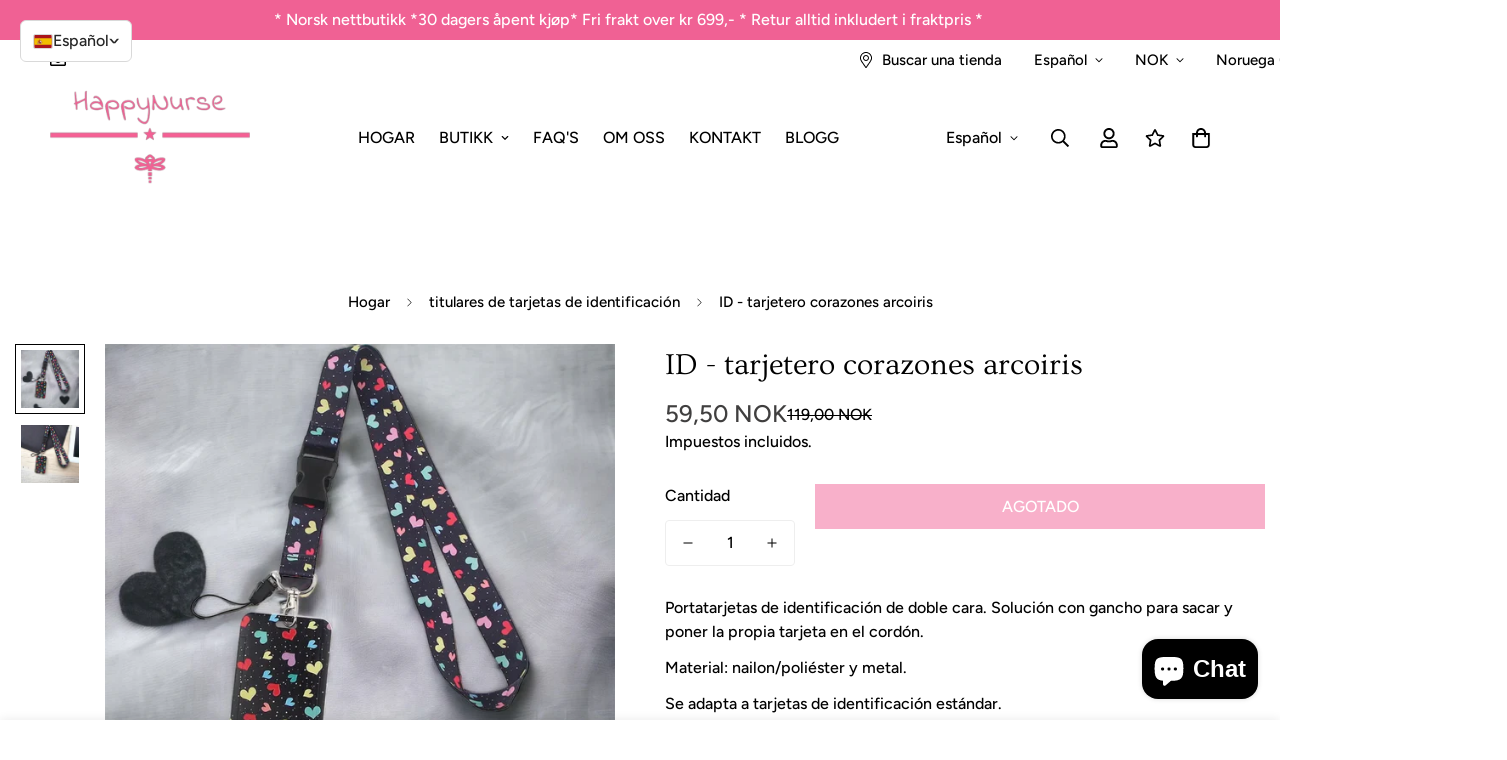

--- FILE ---
content_type: text/javascript; charset=utf-8
request_url: https://www.happynurse.no/es/products/uten-tittel-3-aug-_21-45.js
body_size: 507
content:
{"id":8497608065312,"title":"ID - tarjetero corazones arcoiris","handle":"uten-tittel-3-aug-_21-45","description":"\u003cp data-mce-fragment=\"1\"\u003e Portatarjetas de identificación de doble cara. Solución con gancho para sacar y poner la propia tarjeta en el cordón.\u003c\/p\u003e\n\n\u003cp data-mce-fragment=\"1\"\u003e Material: nailon\/poliéster y metal.\u003c\/p\u003e\n\n\u003cp data-mce-fragment=\"1\"\u003e Se adapta a tarjetas de identificación estándar.\u003c\/p\u003e\n\n\u003cp data-mce-fragment=\"1\"\u003e Exterior: Largo 11 cm - ancho 7 cm.\u003c\/p\u003e\n\n\u003cp data-mce-fragment=\"1\"\u003e Interior: Largo 8,5 cm - ancho 5,4 cm.\u003c\/p\u003e\n\n\u003cp data-mce-fragment=\"1\"\u003e ¡Consejo! También se puede utilizar como etiqueta con el nombre en una maleta o mochila escolar, o adjuntar a un soporte para yo-yo.\u003c\/p\u003e","published_at":"2023-08-03T21:46:55+02:00","created_at":"2023-08-03T21:45:43+02:00","vendor":"Happynurse","type":"","tags":[],"price":5950,"price_min":5950,"price_max":5950,"available":false,"price_varies":false,"compare_at_price":11900,"compare_at_price_min":11900,"compare_at_price_max":11900,"compare_at_price_varies":false,"variants":[{"id":45892767744288,"title":"Default Title","option1":"Default Title","option2":null,"option3":null,"sku":"45892767744288","requires_shipping":true,"taxable":true,"featured_image":null,"available":false,"name":"ID - tarjetero corazones arcoiris","public_title":null,"options":["Default Title"],"price":5950,"weight":70,"compare_at_price":11900,"inventory_management":"shopify","barcode":"67744288","requires_selling_plan":false,"selling_plan_allocations":[]}],"images":["\/\/cdn.shopify.com\/s\/files\/1\/0801\/7975\/7344\/files\/4C6E805F-17F7-497C-B663-48069E3675AF.jpg?v=1700166818","\/\/cdn.shopify.com\/s\/files\/1\/0801\/7975\/7344\/files\/AA24C444-ECC5-4D4B-8462-FDE2CABA543E.jpg?v=1700166818"],"featured_image":"\/\/cdn.shopify.com\/s\/files\/1\/0801\/7975\/7344\/files\/4C6E805F-17F7-497C-B663-48069E3675AF.jpg?v=1700166818","options":[{"name":"Título","position":1,"values":["Default Title"]}],"url":"\/es\/products\/uten-tittel-3-aug-_21-45","media":[{"alt":null,"id":35808445366560,"position":1,"preview_image":{"aspect_ratio":1.0,"height":1160,"width":1160,"src":"https:\/\/cdn.shopify.com\/s\/files\/1\/0801\/7975\/7344\/files\/4C6E805F-17F7-497C-B663-48069E3675AF.jpg?v=1700166818"},"aspect_ratio":1.0,"height":1160,"media_type":"image","src":"https:\/\/cdn.shopify.com\/s\/files\/1\/0801\/7975\/7344\/files\/4C6E805F-17F7-497C-B663-48069E3675AF.jpg?v=1700166818","width":1160},{"alt":null,"id":35808445399328,"position":2,"preview_image":{"aspect_ratio":1.0,"height":1160,"width":1160,"src":"https:\/\/cdn.shopify.com\/s\/files\/1\/0801\/7975\/7344\/files\/AA24C444-ECC5-4D4B-8462-FDE2CABA543E.jpg?v=1700166818"},"aspect_ratio":1.0,"height":1160,"media_type":"image","src":"https:\/\/cdn.shopify.com\/s\/files\/1\/0801\/7975\/7344\/files\/AA24C444-ECC5-4D4B-8462-FDE2CABA543E.jpg?v=1700166818","width":1160}],"requires_selling_plan":false,"selling_plan_groups":[]}

--- FILE ---
content_type: text/javascript; charset=utf-8
request_url: https://www.happynurse.no/es/products/uten-tittel-3-aug-_21-45.js
body_size: 19
content:
{"id":8497608065312,"title":"ID - tarjetero corazones arcoiris","handle":"uten-tittel-3-aug-_21-45","description":"\u003cp data-mce-fragment=\"1\"\u003e Portatarjetas de identificación de doble cara. Solución con gancho para sacar y poner la propia tarjeta en el cordón.\u003c\/p\u003e\n\n\u003cp data-mce-fragment=\"1\"\u003e Material: nailon\/poliéster y metal.\u003c\/p\u003e\n\n\u003cp data-mce-fragment=\"1\"\u003e Se adapta a tarjetas de identificación estándar.\u003c\/p\u003e\n\n\u003cp data-mce-fragment=\"1\"\u003e Exterior: Largo 11 cm - ancho 7 cm.\u003c\/p\u003e\n\n\u003cp data-mce-fragment=\"1\"\u003e Interior: Largo 8,5 cm - ancho 5,4 cm.\u003c\/p\u003e\n\n\u003cp data-mce-fragment=\"1\"\u003e ¡Consejo! También se puede utilizar como etiqueta con el nombre en una maleta o mochila escolar, o adjuntar a un soporte para yo-yo.\u003c\/p\u003e","published_at":"2023-08-03T21:46:55+02:00","created_at":"2023-08-03T21:45:43+02:00","vendor":"Happynurse","type":"","tags":[],"price":5950,"price_min":5950,"price_max":5950,"available":false,"price_varies":false,"compare_at_price":11900,"compare_at_price_min":11900,"compare_at_price_max":11900,"compare_at_price_varies":false,"variants":[{"id":45892767744288,"title":"Default Title","option1":"Default Title","option2":null,"option3":null,"sku":"45892767744288","requires_shipping":true,"taxable":true,"featured_image":null,"available":false,"name":"ID - tarjetero corazones arcoiris","public_title":null,"options":["Default Title"],"price":5950,"weight":70,"compare_at_price":11900,"inventory_management":"shopify","barcode":"67744288","requires_selling_plan":false,"selling_plan_allocations":[]}],"images":["\/\/cdn.shopify.com\/s\/files\/1\/0801\/7975\/7344\/files\/4C6E805F-17F7-497C-B663-48069E3675AF.jpg?v=1700166818","\/\/cdn.shopify.com\/s\/files\/1\/0801\/7975\/7344\/files\/AA24C444-ECC5-4D4B-8462-FDE2CABA543E.jpg?v=1700166818"],"featured_image":"\/\/cdn.shopify.com\/s\/files\/1\/0801\/7975\/7344\/files\/4C6E805F-17F7-497C-B663-48069E3675AF.jpg?v=1700166818","options":[{"name":"Título","position":1,"values":["Default Title"]}],"url":"\/es\/products\/uten-tittel-3-aug-_21-45","media":[{"alt":null,"id":35808445366560,"position":1,"preview_image":{"aspect_ratio":1.0,"height":1160,"width":1160,"src":"https:\/\/cdn.shopify.com\/s\/files\/1\/0801\/7975\/7344\/files\/4C6E805F-17F7-497C-B663-48069E3675AF.jpg?v=1700166818"},"aspect_ratio":1.0,"height":1160,"media_type":"image","src":"https:\/\/cdn.shopify.com\/s\/files\/1\/0801\/7975\/7344\/files\/4C6E805F-17F7-497C-B663-48069E3675AF.jpg?v=1700166818","width":1160},{"alt":null,"id":35808445399328,"position":2,"preview_image":{"aspect_ratio":1.0,"height":1160,"width":1160,"src":"https:\/\/cdn.shopify.com\/s\/files\/1\/0801\/7975\/7344\/files\/AA24C444-ECC5-4D4B-8462-FDE2CABA543E.jpg?v=1700166818"},"aspect_ratio":1.0,"height":1160,"media_type":"image","src":"https:\/\/cdn.shopify.com\/s\/files\/1\/0801\/7975\/7344\/files\/AA24C444-ECC5-4D4B-8462-FDE2CABA543E.jpg?v=1700166818","width":1160}],"requires_selling_plan":false,"selling_plan_groups":[]}